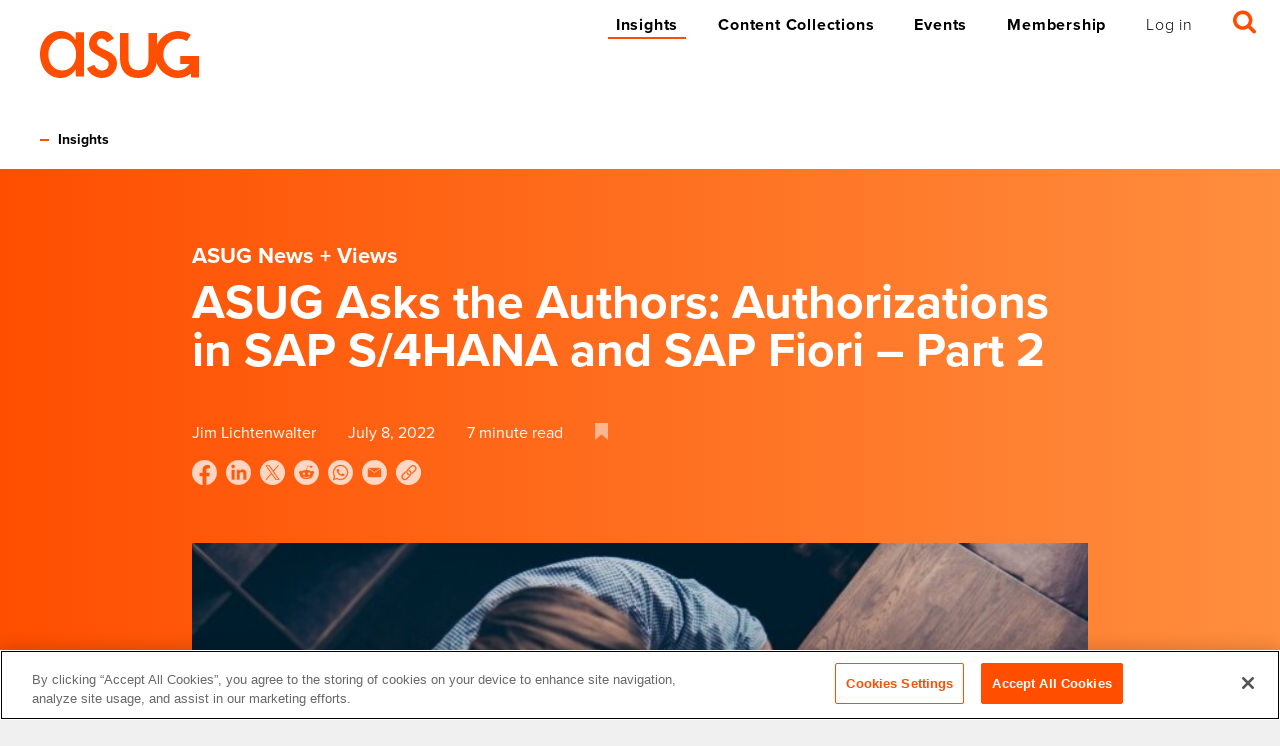

--- FILE ---
content_type: text/html; charset=UTF-8
request_url: https://www.asug.com/insights/asug-asks-the-authors-authorizations-in-sap-s-4hana-and-sap-fiori-part-2
body_size: 43576
content:
<!doctype html>
<html lang="en">
<head>
    <!-- Google Tag Manager -->
<script>(function(w,d,s,l,i){w[l]=w[l]||[];w[l].push({'gtm.start':
            new Date().getTime(),event:'gtm.js'});var f=d.getElementsByTagName(s)[0],
        j=d.createElement(s),dl=l!='dataLayer'?'&l='+l:'';j.async=true;j.src=
        'https://www.googletagmanager.com/gtm.js?id='+i+dl;f.parentNode.insertBefore(j,f);
    })(window,document,'script','dataLayer','GTM-M78736J');</script>
<!-- End Google Tag Manager -->

    <!-- Start of HubSpot Embed Code -->
    <script type="text/javascript" id="hs-script-loader" async defer src="//js.hs-scripts.com/2712081.js"></script>
    <!-- End of HubSpot Embed Code -->
    <script>
        !function(){var analytics=window.analytics=window.analytics||[];if(!analytics.initialize)if(analytics.invoked)window.console&&console.error&&console.error("Segment snippet included twice.");else{analytics.invoked=!0;analytics.methods=["trackSubmit","trackClick","trackLink","trackForm","pageview","identify","reset","group","track","ready","alias","debug","page","once","off","on"];analytics.factory=function(t){return function(){var e=Array.prototype.slice.call(arguments);e.unshift(t);analytics.push(e);return analytics}};for(var t=0;t<analytics.methods.length;t++){var e=analytics.methods[t];analytics[e]=analytics.factory(e)}analytics.load=function(t,e){var n=document.createElement("script");n.type="text/javascript";n.async=!0;n.src="https://cdn.segment.com/analytics.js/v1/"+t+"/analytics.min.js";var a=document.getElementsByTagName("script")[0];a.parentNode.insertBefore(n,a);analytics._loadOptions=e};analytics.SNIPPET_VERSION="4.1.0";
            analytics.load("C7eamzX5HXjGkfZ4kz2viXxZW6peNNei");
        }}();
    </script>
    <meta charset="utf-8">
    <meta name="viewport" content="width=device-width">
    <link rel="dns-prefectch" href="https://use.typekit.net/">

	<link rel="stylesheet" href="https://use.typekit.net/ykq1jkr.css">
	<link rel="stylesheet" type="text/css" href="https://www.asug.com//css/vendor.css">
	<link rel="stylesheet" type="text/css" href="https://www.asug.com//css/style.css">

	<script src="https://js.stripe.com/v3/"></script>

    <script async src="https://securepubads.g.doubleclick.net/tag/js/gpt.js"></script>
    <script>
      window.googletag = window.googletag || {cmd: []};
      googletag.cmd.push(function() {
                  googletag.defineSlot('/21933191679/s-4-success', ['fluid'], 'div-gpt-ad-1642437542693-0').addService(googletag.pubads());
                  googletag.defineSlot('/21933191679/che-cross', ['fluid'], 'div-gpt-ad-1628268585654-0').addService(googletag.pubads());
                  googletag.defineSlot('/21933191679/OGE-cross', ['fluid'], 'div-gpt-ad-1628268534799-0').addService(googletag.pubads());
                  googletag.defineSlot('/21933191679/UTL-cross', ['fluid'], 'div-gpt-ad-1628268489398-0').addService(googletag.pubads());
                  googletag.defineSlot('/21933191679/connect', ['fluid'], 'div-gpt-ad-1621954272278-0').addService(googletag.pubads());
                  googletag.defineSlot('/21933191679/asug', ['fluid'], 'div-gpt-ad-1621369931756-0').addService(googletag.pubads());
                  googletag.defineSlot('/21933191679/eam', ['fluid'], 'div-gpt-ad-1616011878113-0').addService(googletag.pubads());
                  googletag.defineSlot('/21933191679/insights-resources', ['fluid'], 'div-gpt-ad-1612544819949-0').addService(googletag.pubads());
                  googletag.defineSlot('/21933191679/Machine-learning', ['fluid'], 'div-gpt-ad-1605031418942-0').addService(googletag.pubads());
                  googletag.defineSlot('/21933191679/cloud-strategy', ['fluid'], 'div-gpt-ad-1603481071916-0').addService(googletag.pubads());
                  googletag.defineSlot('/21933191679/Licensing', ['fluid'], 'div-gpt-ad-1598981497891-0').addService(googletag.pubads());
                  googletag.defineSlot('/21933191679/SAP-ariba', ['fluid'], 'div-gpt-ad-1597944765784-0').addService(googletag.pubads());
                  googletag.defineSlot('/21933191679/insight-topic-customer-experience', ['fluid'], 'div-gpt-ad-1598981684732-0').addService(googletag.pubads());
                  googletag.defineSlot('/21933191679/insight-topic-cybersecurity', ['fluid'], 'div-gpt-ad-1635526080637-0').addService(googletag.pubads());
                  googletag.defineSlot('/21933191679/insight-category-SAP-S//4HANA', ['fluid'], 'div-gpt-ad-1604493075160-0').addService(googletag.pubads());
                  googletag.defineSlot('/21933191679/homepage-banner-ad', ['fluid'], 'div-gpt-ad-1680649595791-0').addService(googletag.pubads());
        
        googletag.pubads().enableSingleRequest();
        googletag.pubads().collapseEmptyDivs();
        googletag.enableServices();
      });
    </script>

        
    <title>ASUG Asks the Authors: Authorizations in SAP S/4HANA and SAP Fiori – Part 2 - ASUG</title><meta name="keywords" content="american sap user group,geoff scott asug,asug membership,asug research,asug articles,asug membership cost,asug sap,sap group,sap on demand webcasts,sap customer feedback">
<meta name="description" content="In the second part of our conversation with the authors of the SAP Press book “Authorizations in SAP S/4HANA and SAP Fiori,” Alessandro Banzer, CEO of Xiting Americas, and Alexander Sambill, a senior SAP security consultant and certified SAP trainer at Xiting, we discuss analyst tools available to c">
<meta name="referrer" content="no-referrer-when-downgrade">
<meta name="robots" content="all">
<meta content="100622776646794" property="fb:profile_id">
<meta content="en_US" property="og:locale">
<meta content="ASUG" property="og:site_name">
<meta content="website" property="og:type">
<meta content="https://www.asug.com/insights/asug-asks-the-authors-authorizations-in-sap-s-4hana-and-sap-fiori-part-2" property="og:url">
<meta content="ASUG Asks the Authors: Authorizations in SAP S/4HANA and SAP Fiori – Part 2" property="og:title">
<meta content="In the second part of our conversation with the authors of the SAP Press book “Authorizations in SAP S/4HANA and SAP Fiori,” Alessandro Banzer, CEO of Xiting Americas, and Alexander Sambill, a senior SAP security consultant and certified SAP trainer at Xiting, we discuss analyst tools available to c" property="og:description">
<meta content="https://s3.us-east-1.amazonaws.com/asugv5-assets/archive/uploads/images/main/_1200x630_crop_center-center_82_none/AATAWebsite_2022-07-08-155158_zyxm.jpg?mtime=1657295518" property="og:image">
<meta content="1200" property="og:image:width">
<meta content="630" property="og:image:height">
<meta content="ASUG logo with orange background and white text" property="og:image:alt">
<meta content="http://www.youtube.com/user/ASUGtv" property="og:see_also">
<meta content="https://www.linkedin.com/groups/112172/" property="og:see_also">
<meta content="https://en.wikipedia.org/wiki/Americas%27_SAP_Users%27_Group" property="og:see_also">
<meta content="http://www.facebook.com/pages/Americas-SAP-Users-Group-ASUG-Official-Page/100622776646794?ref=ts" property="og:see_also">
<meta content="http://twitter.com/asug365" property="og:see_also">
<meta name="twitter:card" content="summary_large_image">
<meta name="twitter:site" content="@asug365">
<meta name="twitter:creator" content="@asug365">
<meta name="twitter:title" content="ASUG Asks the Authors: Authorizations in SAP S/4HANA and SAP Fiori – Part 2">
<meta name="twitter:description" content="In the second part of our conversation with the authors of the SAP Press book “Authorizations in SAP S/4HANA and SAP Fiori,” Alessandro Banzer, CEO of Xiting Americas, and Alexander Sambill, a senior SAP security consultant and certified SAP trainer at Xiting, we discuss analyst tools available to c">
<meta name="twitter:image" content="https://s3.us-east-1.amazonaws.com/asugv5-assets/archive/uploads/images/main/_1200x630_crop_center-center_82_none/AATAWebsite_2022-07-08-155158_zyxm.jpg?mtime=1657295518">
<meta name="twitter:image:width" content="800">
<meta name="twitter:image:height" content="418">
<meta name="twitter:image:alt" content="ASUG logo with orange background and white text">
<link href="https://www.asug.com/insights/asug-asks-the-authors-authorizations-in-sap-s-4hana-and-sap-fiori-part-2" rel="canonical">
<link href="https://www.asug.com/" rel="home"></head>
<body>
<a href="#content" class="skip-link sr-only-focusable">Skip to main content</a>


<div id="app" class="page-insights">
    


<header class="primary-header " aria-label="Site Header" data-search="inactive" data-menu="inactive">
  <div class="container">
    <a class="logo" href="https://www.asug.com/">
    <svg viewBox="0 0 159 47" xmlns="http://www.w3.org/2000/svg" width="159" height="47">
        <g fill="#FF4E00" fill-rule="nonzero">
            <path d="M44 45.515h-8.334V38.59h-.19c-3.339 5-8.524 8.41-14.736 8.41C7.49 47 0 35.769 0 23.113 0 11.038 7.868 0 20.473 0c6.393 0 11.587 3.392 15.003 8.674h.19V1.31H44v44.206zm-7.877-22.12c0-8.587-5.099-15.82-14.088-15.82-8.628 0-13.71 7.646-13.71 15.82 0 8.173 4.91 16.047 13.71 16.047 9.076 0 14.088-7.365 14.088-16.047zM76.134 27.78c.589 1.452.883 3.009.865 4.579C77 40.76 70.131 47 62.043 47 55.728 47 49.318 43.309 47 37.078l7.162-3.304c1.73 3.322 3.902 5.668 7.89 5.668 3.529 0 6.6-2.452 6.6-6.23 0-2.356-1.116-3.516-3.071-4.817l-8.166-4.394c-4.836-2.636-8.365-5.097-8.365-11.143a12.995 12.995 0 013.772-9.137A12.587 12.587 0 0161.862 0c5.113-.03 9.768 2.995 11.885 7.724l-6.8 3.691c-.986-2.256-3.142-3.753-5.57-3.866-2.414-.032-4.42 1.882-4.542 4.332 0 3.867 5.009 5.572 10.113 7.91 3.84 1.757 7.56 4.016 9.186 7.97M88.417 2v24.076c0 6.977 1.74 13.115 10.079 13.115 8.338 0 10.087-6.138 10.087-13.115V2H117v25.002C117 38.906 111.395 47 98.496 47 85.596 47 80 38.906 80 27.002V2h8.417z"/>
            <path d="M141.41 25.04h-1.234v7.975h9.306a13.67 13.67 0 01-11.097 6.442c-8.398 0-15.084-7.753-15.084-15.95a15.641 15.641 0 014.465-11.143 15.5 15.5 0 0111.025-4.655 14.86 14.86 0 018 2.428l4.076-6.469A23.739 23.739 0 00138.27 0C125.354.068 114.937 10.64 115 23.614c0 12.503 10.118 23.384 22.68 23.384a21.03 21.03 0 0013.381-4.564v3.979H159V25.041h-17.59z"/>
        </g>
    </svg>
</a>
    <div class="mobile-triggers">
      <open-search format="mobile"></open-search/>
      <a href="#" class="mobile-trigger" data-action="open-menu">
        <span class="sr-only">Menu</span>
        <svg viewBox="0 0 19 20" xmlns="http://www.w3.org/2000/svg"><path d="M1.5 16.007h16a1.5 1.5 0 01.154 2.992l-.154.008h-16a1.5 1.5 0 01-.154-2.992l.154-.008h16zm0-8h16A1.5 1.5 0 0117.654 11l-.154.007h-16a1.5 1.5 0 01-.154-2.992l.154-.008h16zM17.5 0a1.5 1.5 0 110 3h-16a1.5 1.5 0 110-3z" fill="currentColor" fill-rule="evenodd"/></svg>
      </a>
      <a href="#" class="mobile-trigger" data-action="close-menu">
        <span class="sr-only">Close Menu</span> <svg viewBox="0 0 12 12" xmlns="http://www.w3.org/2000/svg" width="24" height="24">
		<g stroke="currentColor" stroke-width="2">
			<path d="M2 2l8 8M2 10l8-8"/>
		</g>
	</svg>
      </a>
    </div>


    <form action="https://www.asug.com/search" class="search-form">

      <button type="button" class="search-form-button" data-action="close-search">
          <span class="sr-only">Close Search</span> <svg viewBox="0 0 12 12" xmlns="http://www.w3.org/2000/svg" width="24" height="24">
		<g stroke="currentColor" stroke-width="1">
			<path d="M2 2l8 8M2 10l8-8"/>
		</g>
	</svg>
      </button>

      <label for="header-search" class="sr-only">Search</label>

      <header-search algolia-index="prod_main_query_suggestions" algolia-search-api-key="d8949812065049aa21faccc3d1ed1bd0"></header-search/>

      <button type="submit" class="search-form-button">
          <span class="sr-only">Search</span>
          <svg viewBox="0 0 19 19" xmlns="http://www.w3.org/2000/svg"><path d="M8 0a8 8 0 016.617 12.497l3.944 3.942A1.502 1.502 0 0117.5 19c-.384 0-.768-.146-1.061-.439l-3.942-3.944A8 8 0 118 0zm0 3C5.243 3 3 5.243 3 8s2.243 5 5 5 5-2.243 5-5-2.243-5-5-5z" fill="currentColor" fill-rule="evenodd"/></svg>      </button>
    </form>
    <nav role="navigation" class="navigation">
      <ul class="nav primary-navigation">
        <li class="nav-item">
          <a href="https://www.asug.com/insights" class="nav-link active">Insights</a>
        </li>
        <li class="nav-item">
          <a href="https://www.asug.com/content-collections" class="nav-link ">Content Collections</a>
        </li>
        <li class="nav-item">
          <a href="https://www.asug.com/events" class="nav-link ">Events</a>
        </li>

                  <li class="nav-item">
            <a href="https://www.asug.com/membership" class="nav-link ">Membership</a>
          </li>
              </ul>
      <ul class="nav secondary-navigation">
                  <li class="nav-item nav-item-login">
            <a href="https://www.asug.com/login" class="nav-link"
               v-authenticated-link="''" data-click-item="login link" data-element-location="header navigation" gtm-login-cta>Log in</a>
          </li>
                <li class="nav-item nav-item-search">
          <open-search format="desktop"></open-search/>
        </li>
              </ul>
    </nav>
  </div>
</header>
    <main id="content">
                                	<div class="container">
		<nav class="breadcrumbs" aria-label="Breadcrumbs">
			<a href="https://www.asug.com/insights" class="breadcrumb">Insights</a>
		</nav>
	</div>
					<div class="bg-gradient-orange overlap">
			<div class="container container-article">
				<div class="page-header">
					<div class="page-header-body">
													<div class="page-header-prefix">
								<a href="https://www.asug.com/insights/news" class="heading-link">ASUG News + Views</a>
							</div>
												<h1 class="page-header-title h3">ASUG Asks the Authors: Authorizations in SAP S/4HANA and SAP Fiori – Part 2</h1>
						<dl class="meta-list">
														<div class="meta-list-item">
								<dt class="sr-only meta-key">Author</dt>
								<dd class="meta-value">	Jim Lichtenwalter</dd>
							</div>
							<div class="meta-list-item">
								<dt class="sr-only meta-key">Published</dt>
								<dd class="meta-value">
									<time datetime="2019-03-16">July 8, 2022</time>
								</dd>
							</div>
							<div class="meta-list-item">
								<dt class="sr-only meta-key">Reading Time</dt>
								<dd class="meta-value">7 minute <span class="no-sr">read</span></dd>
							</div>
							<div class="meta-list-item meta-list-item-bookmark">
								<dt class="sr-only meta-key">Bookmark This Article</dt>
								<dd class="meta-value">
									


	<div class="bookmark-form">
		<a 
            href="https://www.asug.com/login?redirect=/insights/asug-asks-the-authors-authorizations-in-sap-s-4hana-and-sap-fiori-part-2" 
            class="inline-block icon-toggle bookmark-toggle bookmark-inverse" 
            aria-label="Bookmark “ASUG Asks the Authors: Authorizations in SAP S/4HANA and SAP Fiori – Part 2”" 
            aria-selected="false" 
            v-authenticated-link="'/insights/asug-asks-the-authors-authorizations-in-sap-s-4hana-and-sap-fiori-part-2'"
            gtm-bookmark-article
            data-title="ASUG Asks the Authors: Authorizations in SAP S/4HANA and SAP Fiori – Part 2"
        >
			<svg viewBox="0 0 13 17" xmlns="http://www.w3.org/2000/svg" class="bookmark-icon">
				<path d="M0 0v17l6.5-5.667L13 17V0z" fill="currentColor"/>
			</svg>
		</a>
	</div>

								</dd>
							</div>
						</dl>
												<div class="page-header-social">
															<button 
	                                class="share-button" 
	                                data-sharer="facebook" 
	                                data-url="https://www.asug.com/insights/asug-asks-the-authors-authorizations-in-sap-s-4hana-and-sap-fiori-part-2" 
	                                data-title="ASUG Asks the Authors: Authorizations in SAP S/4HANA and SAP Fiori – Part 2" 
	                                aria-label="Share on Facebook"
	                                gtm-social-share
	                                data-platform="Facebook"
	                            ><img src="https://www.asug.com/assets/images/icon-facebook.svg" alt="Facebook"></button>
															<button 
	                                class="share-button" 
	                                data-sharer="linkedin" 
	                                data-url="https://www.asug.com/insights/asug-asks-the-authors-authorizations-in-sap-s-4hana-and-sap-fiori-part-2" 
	                                data-title="ASUG Asks the Authors: Authorizations in SAP S/4HANA and SAP Fiori – Part 2" 
	                                aria-label="Share on Facebook"
	                                gtm-social-share
	                                data-platform="LinkedIn"
	                            ><img src="https://www.asug.com/assets/images/icon-linkedin.svg" alt="LinkedIn"></button>
															<button 
	                                class="share-button" 
	                                data-sharer="twitter" 
	                                data-url="https://www.asug.com/insights/asug-asks-the-authors-authorizations-in-sap-s-4hana-and-sap-fiori-part-2" 
	                                data-title="ASUG Asks the Authors: Authorizations in SAP S/4HANA and SAP Fiori – Part 2" 
	                                aria-label="Share on Facebook"
	                                gtm-social-share
	                                data-platform="Twitter"
	                            ><img src="https://www.asug.com/assets/images/icon-twitter.svg" alt="Twitter"></button>
															<button 
	                                class="share-button" 
	                                data-sharer="reddit" 
	                                data-url="https://www.asug.com/insights/asug-asks-the-authors-authorizations-in-sap-s-4hana-and-sap-fiori-part-2" 
	                                data-title="ASUG Asks the Authors: Authorizations in SAP S/4HANA and SAP Fiori – Part 2" 
	                                aria-label="Share on Facebook"
	                                gtm-social-share
	                                data-platform="Reddit"
	                            ><img src="https://www.asug.com/assets/images/icon-reddit.svg" alt="Reddit"></button>
															<button 
	                                class="share-button" 
	                                data-sharer="whatsapp" 
	                                data-url="https://www.asug.com/insights/asug-asks-the-authors-authorizations-in-sap-s-4hana-and-sap-fiori-part-2" 
	                                data-title="ASUG Asks the Authors: Authorizations in SAP S/4HANA and SAP Fiori – Part 2" 
	                                aria-label="Share on Facebook"
	                                gtm-social-share
	                                data-platform="What’s App"
	                            ><img src="https://www.asug.com/assets/images/icon-whatsapp.svg" alt="What’s App"></button>
														<button class="share-button" data-sharer="email" data-title="ASUG Asks the Authors: Authorizations in SAP S/4HANA and SAP Fiori – Part 2" data-url="https://www.asug.com/insights/asug-asks-the-authors-authorizations-in-sap-s-4hana-and-sap-fiori-part-2" data-subject="ASUG Asks the Authors: Authorizations in SAP S/4HANA and SAP Fiori – Part 2"><img src="https://www.asug.com/assets/images/icon-email.svg" alt="Share via Email"></button>
							<button class="share-button" data-js-get-share-link data-url="https://www.asug.com/insights/asug-asks-the-authors-authorizations-in-sap-s-4hana-and-sap-fiori-part-2"><img src="https://www.asug.com/assets/images/icon-share-link.svg" alt="Get link to share"></button>
							<div class="share-button-status" data-js-share-link-confirmation>Link copied!</div>
						</div>
					</div>
				</div>
			</div>
		</div>
	
					<div class="container container-article ">
			<div class="article  ">
					                	                    	                    	                    <figure class="featured-image">
	                        <img src="https://s3.us-east-1.amazonaws.com/asugv5-assets/archive/uploads/images/main/_featureLarge/AATAWebsite_2022-07-08-155158_zyxm.jpg"
	                                alt="AATA Website" srcset="https://s3.us-east-1.amazonaws.com/asugv5-assets/archive/uploads/images/main/_featureSmall/AATAWebsite_2022-07-08-155158_zyxm.jpg 400w, https://s3.us-east-1.amazonaws.com/asugv5-assets/archive/uploads/images/main/_featureMedium/AATAWebsite_2022-07-08-155158_zyxm.jpg 700w, https://s3.us-east-1.amazonaws.com/asugv5-assets/archive/uploads/images/main/_featureLarge/AATAWebsite_2022-07-08-155158_zyxm.jpg 899w" sizes="100vw"/>
	                    </figure>
	                	            
								
				<p>In the second part of our conversation with the authors of the SAP Press book “Authorizations in SAP S/4HANA and SAP Fiori,” Alessandro Banzer, CEO of Xiting Americas, and Alexander Sambill, a senior SAP security consultant and certified SAP trainer at Xiting, we discuss analyst tools available to customers along with the importance of access governance.</p>
<p><em>This is an edited transcript of our conversation. </em></p>
<p>Q: In the seventh chapter, you all wrote about some of the authorization analyst tools available to customers. Can you walk us through some noteworthy, particularly useful tools?</p>
<p>Alessandro: With SAP authorizations, at the end of the day, we're always fighting against a moving target. There are always changes that are happening that have an impact on the authorizations. That's because businesses evolve, we acquire, we merge, we sell off, and we do different things. And business processes change. New tools coming into the picture, and new solutions come into play. All that needs to be authorized. Therefore when it comes to authorizing end users, it's very tricky to sometimes understand what is it that users need? What is it that is failing? What is it that it's missing at the end of the day? We need tools that help us analyze and find those missing pieces to maintain the authorizations the way they're supposed to be.</p>
<p>There are different trace and analysis tools available. Historically, we use the system trace and transaction ST01 that allowed us to do short version authorization traces. Then over the years, SAP enhanced that system trace with a transaction called STAUTHTRACE, which is the system trace that does the authorization trace. But it's still a short-term trace that we can use to monitor or trace particular users in the system for a short period. Now in the recent releases, SAP introduced new traces that are very interesting. Some of them are in the area of tracing user authorizations for end users and RFC users.</p>
<p>There's the STUSERTRACE, there's the STRFCTRACE, which are long-term traces, so those we can activate for an extended period to trace user authorizations. Then there are also traces available like the STUSOBTRACE, which is an object trace where it allows us to trace authorizations in the context of an application. Also, that trace, the STUSOBTRACE, is a long-term trace that allows us to trace authorizations in the context of an application over an extended period of time. The different traces have different use cases on how we can use them at the end of the day. User traces, obviously more for building end user authorizations, to understand and monitor and trace what a user's doing over an extended period. With the object trace, we can use more for the default values that allow us to bring authorizations and authorization proposals back into the authorization default in transactions. This ultimately allows us to build a more sustainable and more maintainable authorization concept at the end of the day.</p>
<p>Q: From an authorizations perspective, what are some of the complications SAP Fiori users have to keep in mind when creating proper authorizations?</p>
<p>Alessandro: SAP Fiori is not entirely new. It's been around for a few years already. SAP Fiori is available for other applications than just SAP S/4HANA. But with SAP S/4HANA, SAP Fiori becomes more important primarily because SAP Fiori is a unique updated user experience that allows you to have a unique user experience across different endpoints. Whether I'm logging in from my laptop, computer, mobile phone, or iPad, the look and feel is always the same. That's a user advantage for our end users. We only have to train them on the UI once. </p>
<p>With SAP S/4HANA, SAP Fiori becomes very important. A lot of function moves or gets enhanced in SAP Fiori. With SAP S/4HANA, to some extent, SAP Fiori is mandatory. Certain applications and functionality, are only available in SAP Fiori. If a customer moves to SAP S/4HANA, they have to talk about SAP Fiori. Then the question is just how much do we move into SAP Fiori? Some customers just use the bare minimum but keep the majority of our end users on the SAP GUI. Other customers decide to move all the end users onto SAP Fiori. </p>
<p>In either scenario, we have to do certain work. With SAP Fiori, there come new components that are new if you haven't dealt with SAP Fiori in the past. We have to build the SAP Fiori components so there are applications that need to be authorized. The authorizations or the concept for SAP Fiori applications is slightly different from traditional ABAP applications. We have to build SAP Fiori components like catalogs. From a user display perspective, we have to build groups or spaces and pages to show those applications on the SAP Fiori launchpad.</p>
<p>All that needs to be built and authorized. With SAP Fiori, we have the complexity with front-end and back-end authorizations. The good news here for security administrators is that the tools that they're using, like PFCG and SU24, and all those traces I mentioned before, are still available. </p>
<p>What is certainly new is the entire SAP Fiori component, such as building the catalogs, groups, spaces, and pages. That's something new that needs to be learned. At the end of the day, we have to understand how do we authorize it and how do we integrate SAP Fiori into our authorization concept? That's what we cover in the book. We talk about the basics and foundations of how did we build the different components, along with integrating SAP Fiori into the authorization concept. </p>
<p>Q: Can you tell me a little about the utility of access governance with SAP Access Control and SAP cloud identity access governance?</p>
<p>Alessandro: SAP Access Control is primarily for the on-premise world. We can monitor and handle user-life-cycle processes, run risk analyses, and provide firefighting or privilege access capabilities. The cloud portion that's now becoming more important, the entire world is talking about cloud and adopting cloud solutions. A lot of SAP customers are also integrating cloud solutions like SAP SuccessFactors,  SAP Ariba, SAP Analytics Cloud, and SAP S/4HANA Cloud.</p>
<p>Cloud environments need to be controlled from a risk perspective. We have to provide solutions to analyze access risk for segregation of duty conflicts and critical access. We also have to have solutions for the user and these life cycles when it comes to creating users, maintaining users, and assigning authorizations to those users--not only in the on premise world-- but also in the cloud. That's why SAP now has a new solution called SAP Cloud Identity Access Governance (IAG). IAG governs the entire access management process for on-premise applications, as well as cloud applications. Now, there are some limitations. For example, with SAP Access Control we can only monitor the on-premise world except for SAP SuccessFactors. What SAP Cloud Identity Access Governance does is provides all the access governance and compliance features that customers need also for the cloud.</p>
<p>Q: What do you hope readers get out of your book? </p>
<p>Alexander: Since SAP security—and roles and authorizations in particular—is such a broad topic, this book’s self-conception is to be like a how-to guide for implementing an entire authorization concept in an easy-to-understand way, for basic up to advanced level. We hope our book will enable the reader to implement a sustainable, secure, transparent, and maintainable authorization concept based on many best practice hints and tons of years of project experience. It’s for all people who are interested in SAP authorizations, especially when migrating from SAP ERP (ECC) to SAP S/4HANA with SAP Fiori (please note the customers have to use SAP Fiori in SAP S/4HANA because its mandatory for many business functions now). It also covers the Xiting authorizations management suite (XAMS) with its extensive features and functions to show up an easy, time-saving tool-driven authorization administration and migration approach.</p>

				
							</div>
										<div class="relative">
					<membership-nudge cookie-name="asug-membership-nudge-2565696" data-gate-type="membership nudge gate">
    <template v-slot:close-icon><svg viewBox="0 0 12 12" xmlns="http://www.w3.org/2000/svg" width="36" height="36">
		<g stroke="currentColor" stroke-width="0.75">
			<path d="M2 2l8 8M2 10l8-8"/>
		</g>
	</svg></template>

    <h2 class="text-lg font-normal mt-0">Like what you’re reading?</h2>
    <p>Become a member and get access to all ASUG benefits including news, resources, webcasts, chapter events, and much more!</p>

    <div class="pt-4 flex flex-wrap align-baseline">
        <a href="https://www.asug.com/membership" class="button button-primary button-small mr-4" data-gate-cta="learn more">Learn more</a>
        <p>Already an ASUG member? <a href="https://www.asug.com/login" class="color-inherit" v-authenticated-link data-click-item="login link" data-element-location="membership nudge gate" gtm-login-cta data-gate-cta="log in">Log in</a></p>
    </div>
</membership-nudge>				</div>
					</div>		
	
			<aside class="container clear-both mt-8 mb-16 insights_you_may_like" aria-label="Insights You May Like" style="clear:both;">
			<div class="related-content-container">
				<div class="related-content">
					<div class="related-content-header bg-gradient-orange">
						<h2 class="m-0 related-links-title h6">Insights You May Like</h2>
					</div>
					<nav class="related-content-body" aria-label="Insights You May Like">
													<a href="https://www.asug.com/insights/asug-asks-the-authors-authorizations-in-sap-s-4hana-and-sap-fiori-part-1" class="related-content-link h4">ASUG Asks the Authors: Authorizations in SAP S/4HANA and SAP Fiori, Part 1</a>
											</nav>
				</div>
			</div>
		</aside>
	    </main>
    <footer class="primary-footer" aria-label="Site Footer">
  <div class="container">
    <section class="footer-column footer-column-links">
      <nav class="footer-links">
                              <a href="https://www.asug.com/about">About</a>
                      <a href="https://www.asug.com/partners">Partners</a>
                      <a href="https://www.asug.com/membership">Membership</a>
                      <a href="https://www.asug.com/talent-hub">Talent Hub</a>
                                    <a href="https://www.asug.com/login" v-authenticated-link data-click-item="login link" data-element-location="footer navigation" gtm-login-cta>Log in</a>
              </nav>
    </section>
    <section class="footer-column footer-column-social">
      <nav class="footer-social">
                                        <a href="http://twitter.com/asug365" class="footer-social-link">
              <svg xmlns="http://www.w3.org/2000/svg" version="1.0" viewBox="0 0 512 512"><path d="M231.5 1.1c-80 8.3-150.1 51.8-192.7 119.6-60.4 96.1-49 223.7 27.4 306.8 42.5 46.2 95.1 73.7 158.3 82.7 11.9 1.7 51.2 1.6 63.5-.1 62.2-8.6 114.8-36 157.2-82 34.9-37.8 57.2-86.2 65-140.6 1.7-11.8 1.7-51.2 0-63-5.9-41.6-19.1-76.9-41-109.9-9.2-14-18.5-25.4-31.5-38.5-39.9-40.4-89.3-65.3-146.2-73.7-12.3-1.8-47.8-2.6-60-1.3zm2.7 159.2c20.7 30.2 37.9 54.9 38.2 55 .3.1 21.8-24.6 47.9-54.8l47.3-55 12.8-.3c7.5-.1 12.6.1 12.4.7-.1.5-12.3 14.8-26.9 31.7-14.6 17-39 45.4-54.2 63.1L284 232.8l53.1 77.4c29.2 42.5 56 81.5 59.6 86.5l6.4 9.3h-87.8l-39.8-58c-21.9-31.9-40.1-58-40.4-57.9-.3 0-22.9 26-50.1 57.7l-49.6 57.7-13.2.3-13.2.3 57.4-66.8 57.4-66.7-3.2-4.6c-3.6-4.9-107.1-155.7-110.1-160.3l-1.7-2.7 43.8.2 43.9.3 37.7 54.8z"/><path d="m235.9 256.2 91.8 131.3 19.6.3c10.8.1 19.7-.1 19.7-.5 0-.5-41.1-59.5-91.3-131.3l-91.3-130.5-20.2-.3-20.1-.2 91.8 131.2z"/></svg>            </a>
                                                  <a href="https://www.linkedin.com/groups/112172/" class="footer-social-link">
              <svg viewBox="0 0 24 24" xmlns="http://www.w3.org/2000/svg"><path d="M18 17.989h-2.486v-3.891c0-.928-.017-2.121-1.292-2.121-1.294 0-1.491 1.01-1.491 2.055v3.957h-2.485V9.988h2.384v1.094h.035c.331-.63 1.143-1.293 2.352-1.293 2.518 0 2.983 1.657 2.983 3.812v4.388zM7.443 8.895a1.442 1.442 0 11-.002-2.884 1.442 1.442 0 01.002 2.884zm1.243 9.094H6.197V9.988h2.49v8zM12 0C5.372 0 0 5.372 0 12c0 6.627 5.372 12 12 12s12-5.373 12-12c0-6.628-5.372-12-12-12z" fill="currentColor" fill-rule="evenodd"/></svg>            </a>
                        </nav>
    </section>
    <section class="footer-column footer-column-contact">
      <h2 class="h6">Contact</h2>
      <p class="footer-address">
        20 N. Upper Wacker Dr.<br> Suite 1810<br>
        Chicago, Illinois 60606
      </p>
      <p class="mb-1"><a href="mailto:memberservices@asug.com">memberservices@asug.com</a></p>
      <p class="mt-1"><a href="tel:+1-312-321-5142">312.321.5142</a></p>
    </section>
    <section class="footer-column footer-column-brand">
      <a class="logo" href="https://www.asug.com/">
    <svg viewBox="0 0 159 47" xmlns="http://www.w3.org/2000/svg" width="159" height="47">
        <g fill="#FF4E00" fill-rule="nonzero">
            <path d="M44 45.515h-8.334V38.59h-.19c-3.339 5-8.524 8.41-14.736 8.41C7.49 47 0 35.769 0 23.113 0 11.038 7.868 0 20.473 0c6.393 0 11.587 3.392 15.003 8.674h.19V1.31H44v44.206zm-7.877-22.12c0-8.587-5.099-15.82-14.088-15.82-8.628 0-13.71 7.646-13.71 15.82 0 8.173 4.91 16.047 13.71 16.047 9.076 0 14.088-7.365 14.088-16.047zM76.134 27.78c.589 1.452.883 3.009.865 4.579C77 40.76 70.131 47 62.043 47 55.728 47 49.318 43.309 47 37.078l7.162-3.304c1.73 3.322 3.902 5.668 7.89 5.668 3.529 0 6.6-2.452 6.6-6.23 0-2.356-1.116-3.516-3.071-4.817l-8.166-4.394c-4.836-2.636-8.365-5.097-8.365-11.143a12.995 12.995 0 013.772-9.137A12.587 12.587 0 0161.862 0c5.113-.03 9.768 2.995 11.885 7.724l-6.8 3.691c-.986-2.256-3.142-3.753-5.57-3.866-2.414-.032-4.42 1.882-4.542 4.332 0 3.867 5.009 5.572 10.113 7.91 3.84 1.757 7.56 4.016 9.186 7.97M88.417 2v24.076c0 6.977 1.74 13.115 10.079 13.115 8.338 0 10.087-6.138 10.087-13.115V2H117v25.002C117 38.906 111.395 47 98.496 47 85.596 47 80 38.906 80 27.002V2h8.417z"/>
            <path d="M141.41 25.04h-1.234v7.975h9.306a13.67 13.67 0 01-11.097 6.442c-8.398 0-15.084-7.753-15.084-15.95a15.641 15.641 0 014.465-11.143 15.5 15.5 0 0111.025-4.655 14.86 14.86 0 018 2.428l4.076-6.469A23.739 23.739 0 00138.27 0C125.354.068 114.937 10.64 115 23.614c0 12.503 10.118 23.384 22.68 23.384a21.03 21.03 0 0013.381-4.564v3.979H159V25.041h-17.59z"/>
        </g>
    </svg>
</a>      <p class="mb-1">Copyright<sup class="copyright-glyph">&copy;</sup> 2015 to 2026 ASUG&reg;</p>
              <nav class="footer-legal-navigation">
                      <a href="https://www.asug.com/terms-of-use">Terms of Use</a>
                      <a href="https://www.asug.com/privacy-statement">Privacy Statement</a>
                      <a href="https://www.asug.com/membership-terms">Membership Details</a>
                      <a href="https://www.asug.com/code-of-conduct">Code of Conduct</a>
                  </nav>
          </section>
    <section class="footer-legal-statement">
      <p>All SAP products are the trademarks or registered trademarks of SAP SE in Germany and in several other countries. All other brands, logos, and product names are registered trademarks or service marks of their respective owners. Americas&#039; SAP Users&#039; Group is a membership-driven organization that is independent of SAP SE.</p>
    </section>
  </div>
</footer>

<modal :visible.sync="showAuthModal">
  <template v-slot:close-icon><svg viewBox="0 0 12 12" xmlns="http://www.w3.org/2000/svg" width="36" height="36">
		<g stroke="currentColor" stroke-width="0.75">
			<path d="M2 2l8 8M2 10l8-8"/>
		</g>
	</svg></template>
  <auth-form  view="login" return-url="/insights/asug-asks-the-authors-authorizations-in-sap-s-4hana-and-sap-fiori-part-2" location="modal" v-cloak>
    <template v-slot:error="scope">
        <div class="error">
            <template v-if="scope.response.errorCode == 'invalid_credentials'">
                <p>We don’t recognize these credentials. Enter a different email or password, or <a
                            href="https://www.asug.com/membership">check your membership status</a>.</p>
            </template>
            <template v-else>
                <p>{{ scope.response.error }}</p>
            </template>
        </div>
    </template>
    <template v-slot:success="scope">
        <p>Password reset sent successfully. Please check your email.</p>
        <div class="text-right">
            <a href="https://www.asug.com/login" class="button button-primary button-small" @click.prevent="scope.setMode('login')">Log in</a>
        </div>
    </template>
    <template v-slot:footer="scope">
        <div class="mt-8">
            <template v-if="scope.isMode('reset')">
                <a href="https://www.asug.com/login" class="a heading-link" @click.prevent="scope.setMode('login')">Back to Login</a>
            </template>
            <template v-if="scope.isMode('login')">
                <p>
                    Not an ASUG member? 
                    <a 
                        href="/register" 
                        class="color-inherit" 
                        gtm-register-cta
                        data-click-item="register cta"
                        data-element-location="header navigation"
                    >Sign up</a>
                </p>
                <a href="https://www.asug.com/login/reset" class="a heading-link" @click.prevent="scope.setMode('reset')">Forgot Password?</a>
            </template>
        </div>
    </template>
</auth-form>
</modal>
</div>

<script>
    window.csrfToken = "ei67EuQ-umhfPmxofhk6RBFZ5UG8W_ol3dX8QGuShoytsUPwHRhkWk1gy02NRvUnCU4aWRl2Ty5faaY10grOdqngxTJGwtC61YkEkWtiAC4=";
    window.csrfName = "CRAFT_CSRF_TOKEN";
    window.jwtToken = "eyJ0eXAiOiJKV1QiLCJhbGciOiJIUzUxMiIsImp0aSI6IiJ9.[base64].a_LpSBUrYHa7hiusPOGvnNShRVmcuurIh4Q9Pncn5r3UEOk1BPZT_E6um1kIJajv0pNIPXTM06KIGLu0r26-Gg";
    window.userId = null;
    window.userEmail = "null";
    if(window.analytics && window.userId && window.userEmail) {
        try{
                        window.analytics.identify(
                window.userId,{
                    email: window.userEmail,
                }
            );
            window.analytics.page({});
        }catch(e) {
            console.error(e);
        }
    }
</script>
<script src="https://www.asug.com//js/manifest.js"></script>
<script src="https://www.asug.com//js/vendor.js"></script>
<script src="https://www.asug.com//js/scripts.js"></script>

                            
    
    <script>
        window.dataLayer = window.dataLayer || [];
        window.dataLayer.push({
            event: 'pathway_step_view',
            page_title: document.title,
            content_source_path: undefined,
            step_persona: undefined,
            job_title: undefined,
            article_content_group: undefined,
            topic_content_group: undefined,
        });
    </script>

<script type="application/ld+json">{"@context":"http://schema.org","@graph":[{"@type":"WebPage","author":{"@id":"https://asug.com#identity"},"copyrightHolder":{"@id":"https://asug.com#identity"},"copyrightYear":"2022","creator":{"@id":"https://asug.com#creator"},"dateModified":"2022-07-08T10:54:40-05:00","datePublished":"2022-07-08T10:54:00-05:00","description":"In the second part of our conversation with the authors of the SAP Press book “Authorizations in SAP S/4HANA and SAP Fiori,” Alessandro Banzer, CEO of Xiting Americas, and Alexander Sambill, a senior SAP security consultant and certified SAP trainer at Xiting, we discuss analyst tools available to c","headline":"ASUG Asks the Authors: Authorizations in SAP S/4HANA and SAP Fiori – Part 2","image":{"@type":"ImageObject","url":"https://s3.us-east-1.amazonaws.com/asugv5-assets/archive/uploads/images/main/_1200x630_crop_center-center_82_none/AATAWebsite_2022-07-08-155158_zyxm.jpg?mtime=1657295518"},"inLanguage":"en-us","mainEntityOfPage":"https://www.asug.com/insights/asug-asks-the-authors-authorizations-in-sap-s-4hana-and-sap-fiori-part-2","name":"ASUG Asks the Authors: Authorizations in SAP S/4HANA and SAP Fiori – Part 2","publisher":{"@id":"https://asug.com#creator"},"url":"https://www.asug.com/insights/asug-asks-the-authors-authorizations-in-sap-s-4hana-and-sap-fiori-part-2"},{"@id":"https://asug.com#identity","@type":"Corporation","address":{"@type":"PostalAddress","addressCountry":"US","addressLocality":"Chicago","addressRegion":"Illinois","postalCode":"60606","streetAddress":"20 N. Upper Wacker Dr., Suite 1810"},"alternateName":"ASUG","description":"Americas’ SAP Users’ Group (ASUG) is made up of people and organizations that depend on the products and services of one of the world’s largest business software companies. But, we are much more than a collection of SAP customers.","email":"memberservices@asug.com","foundingDate":"1991","image":{"@type":"ImageObject","height":"700","url":"https://s3.us-east-1.amazonaws.com/asugv5-assets/archive/uploads/images/ASUG_700x700.png","width":"700"},"logo":{"@type":"ImageObject","height":"60","url":"https://s3.us-east-1.amazonaws.com/asugv5-assets/archive/uploads/images/_600x60_fit_center-center_82_none/ASUG_700x700.png?mtime=1576891368","width":"60"},"name":"Americas’ SAP Users’ Group","sameAs":["http://twitter.com/asug365","http://www.facebook.com/pages/Americas-SAP-Users-Group-ASUG-Official-Page/100622776646794?ref=ts","https://en.wikipedia.org/wiki/Americas%27_SAP_Users%27_Group","https://www.linkedin.com/groups/112172/","http://www.youtube.com/user/ASUGtv"],"telephone":"+1-312-321-5142","url":"https://asug.com"},{"@id":"#creator","@type":"Organization"},{"@type":"BreadcrumbList","description":"Breadcrumbs list","itemListElement":[{"@type":"ListItem","item":"https://www.asug.com/","name":"Homepage","position":1},{"@type":"ListItem","item":"https://www.asug.com/insights","name":"Insights","position":2},{"@type":"ListItem","item":"https://www.asug.com/insights/asug-asks-the-authors-authorizations-in-sap-s-4hana-and-sap-fiori-part-2","name":"ASUG Asks the Authors: Authorizations in SAP S/4HANA and SAP Fiori – Part 2","position":3}],"name":"Breadcrumbs"}]}</script></body>
</html>

--- FILE ---
content_type: image/svg+xml
request_url: https://www.asug.com/assets/images/icon-whatsapp.svg
body_size: 2665
content:
<svg xmlns="http://www.w3.org/2000/svg" width="151" height="151" viewBox="0 0 151 151">
  <g id="Group_23" data-name="Group 23" transform="translate(0.5 0.5)">
    <path fill="#fff" id="Subtraction_3" data-name="Subtraction 3" d="M-824-164a74.529,74.529,0,0,1-29.193-5.894,75.009,75.009,0,0,1-12.74-6.915,75.546,75.546,0,0,1-11.1-9.158,75.545,75.545,0,0,1-9.158-11.1,75.015,75.015,0,0,1-6.915-12.74A74.531,74.531,0,0,1-899-239a74.528,74.528,0,0,1,5.894-29.193,75.005,75.005,0,0,1,6.915-12.74,75.542,75.542,0,0,1,9.158-11.1,75.544,75.544,0,0,1,11.1-9.158,75.01,75.01,0,0,1,12.74-6.915A74.529,74.529,0,0,1-824-314a74.531,74.531,0,0,1,29.194,5.894,75.013,75.013,0,0,1,12.74,6.915,75.549,75.549,0,0,1,11.1,9.158,75.548,75.548,0,0,1,9.158,11.1,75.011,75.011,0,0,1,6.915,12.74A74.529,74.529,0,0,1-749-239a74.531,74.531,0,0,1-5.894,29.194,75.012,75.012,0,0,1-6.915,12.74,75.544,75.544,0,0,1-9.158,11.1,75.539,75.539,0,0,1-11.1,9.158,75.007,75.007,0,0,1-12.74,6.915A74.531,74.531,0,0,1-824-164Zm.2-122.1a46.741,46.741,0,0,0-46.679,46.677,46.684,46.684,0,0,0,6.23,23.336l-6.621,24.189,24.745-6.49a46.792,46.792,0,0,0,22.307,5.68h.02a46.746,46.746,0,0,0,46.679-46.679,46.4,46.4,0,0,0-13.658-33.022A46.393,46.393,0,0,0-823.8-286.1Zm0,85.508h-.015A38.755,38.755,0,0,1-843.568-206l-1.417-.842-14.684,3.852,3.918-14.315-.922-1.471a38.68,38.68,0,0,1-5.932-20.648,38.857,38.857,0,0,1,38.813-38.794,38.529,38.529,0,0,1,27.43,11.379,38.574,38.574,0,0,1,11.354,27.448A38.85,38.85,0,0,1-823.8-200.593Zm-16.524-60.388a4.246,4.246,0,0,0-3.11,1.461c-.067.074-.143.154-.224.241l-.006.007a14.208,14.208,0,0,0-2.381,3.214,13.288,13.288,0,0,0-1.47,6.269,17.66,17.66,0,0,0,2.152,7.874,28.651,28.651,0,0,0,2.6,4.184l.005.007c.04.053.115.161.211.3a60.686,60.686,0,0,0,6.292,7.648,42.571,42.571,0,0,0,13.421,9.666,68.115,68.115,0,0,0,6.649,2.458,14.66,14.66,0,0,0,4.511.686,19.069,19.069,0,0,0,2.837-.224,12.822,12.822,0,0,0,4.412-1.876,8.256,8.256,0,0,0,3.462-3.67c.982-2.752.963-5.073.678-5.545a3.751,3.751,0,0,0-1.592-1.049c-.2-.1-.413-.2-.645-.317-1.1-.551-6.889-3.4-7.971-3.8a3.856,3.856,0,0,0-1.25-.3,1.613,1.613,0,0,0-1.373.886c-.766,1.149-2.976,3.755-3.694,4.574a1.615,1.615,0,0,1-1.256.668,2.9,2.9,0,0,1-1.271-.376c-.191-.1-.447-.207-.771-.347a30.278,30.278,0,0,1-8.6-5.442,34.891,34.891,0,0,1-6.49-8.08c-.689-1.183-.051-1.818.512-2.379.352-.351.763-.851,1.16-1.335l.008-.01c.193-.235.392-.477.582-.7a6.655,6.655,0,0,0,1-1.613c.052-.106.106-.216.164-.333a2.143,2.143,0,0,0-.1-2.042c-.2-.4-1.353-3.208-2.37-5.686l0-.01c-.47-1.146-.915-2.228-1.221-2.966-.769-1.845-1.541-2-2.265-2h-.186c-.056,0-.115,0-.173,0C-838.691-260.967-839.422-260.981-840.327-260.981Z" transform="translate(899 314)" stroke="#fff" stroke-miterlimit="10" stroke-width="1"/>
  </g>
</svg>


--- FILE ---
content_type: image/svg+xml
request_url: https://www.asug.com/assets/images/icon-share-link.svg
body_size: 4605
content:
<svg xmlns="http://www.w3.org/2000/svg" width="150" height="150" viewBox="0 0 150 150">
  <path fill="#fff" id="Subtraction_7" data-name="Subtraction 7" d="M75,150a74.648,74.648,0,0,1-41.933-12.809,75.22,75.22,0,0,1-27.173-33,74.9,74.9,0,0,1,6.915-71.126,75.22,75.22,0,0,1,33-27.173,74.9,74.9,0,0,1,71.127,6.915,75.22,75.22,0,0,1,27.173,33,74.9,74.9,0,0,1-6.915,71.127,75.22,75.22,0,0,1-33,27.173A74.531,74.531,0,0,1,75,150ZM58.919,64.991,38.132,85.776a20.565,20.565,0,1,0,29.084,29.084l20.79-20.789a20.591,20.591,0,0,0,5.384-19.646c0-.019-.009-.034-.014-.049s-.009-.031-.013-.045a20.247,20.247,0,0,0-3.379-7.039c-.378-.508-.705-.918-1.031-1.291-.307-.351-.626-.692-.948-1.013-.3-.3-.621-.6-.976-.912-.068-.06-.139-.118-.208-.174l-.133-.109c-.24-.2-.457-.385-.685-.561-.091-.07-.185-.137-.275-.2l-.149-.108c-.229-.167-.435-.318-.652-.464-.12-.081-.244-.159-.364-.234l-.1-.065c-.2-.131-.424-.269-.652-.4-.153-.09-.312-.177-.466-.261l-.031-.017c-.258-.141-.469-.253-.664-.35-.166-.083-.341-.167-.519-.249-.231-.107-.46-.209-.68-.3-.161-.069-.336-.14-.535-.218s-.419-.158-.7-.256l-.088-.03c-.149-.051-.3-.1-.458-.153l-.112-.038c-.045-.016-.09-.031-.135-.045l-.008.009-4.233,4.231a9.822,9.822,0,0,0-.833.966L74.3,65.1l-.007.009c-.037.047-.073.095-.108.144a9.481,9.481,0,0,0-.653,1.03c-.023.043-.045.087-.066.13l0,.006-.038.076-.056.107,0,.007c-.053.1-.108.2-.155.308h.039c.065,0,.131,0,.195.009s.107.007.16.008c.177.006.342.014.5.025.322.022.645.057.987.108l.116.016h.01c.106.014.216.029.326.049a12.7,12.7,0,0,1,1.31.31l.034.008.046.012a12.707,12.707,0,0,1,1.339.5c.085.037.169.078.251.118l.144.07c.323.151.617.3.9.465.143.081.289.168.431.257.269.167.543.355.838.573l.118.086,0,0c.08.058.163.118.242.181a12.741,12.741,0,0,1,4.872,10.05,12.411,12.411,0,0,1-.257,2.526s0,.009,0,.014l0,.014a.012.012,0,0,1,0,.005A12.752,12.752,0,0,1,83,88.106c-.234.273-.458.515-.683.741l-4.886,4.886L61.991,109.176a12.56,12.56,0,0,1-8.912,3.758h-.172a12.775,12.775,0,0,1-9.081-3.769c-.3-.3-.6-.629-.875-.968-.021-.025-.04-.052-.058-.078s-.032-.044-.048-.066c-.266-.335-.477-.622-.662-.9l-.008-.012c-.174-.265-.345-.549-.523-.869l-.013-.025-.019-.037c-.151-.276-.293-.563-.424-.852l-.005-.012-.005-.012a12.726,12.726,0,0,1-.519-1.374c-.01-.032-.019-.065-.027-.1s-.012-.048-.019-.072a12.78,12.78,0,0,1-.315-1.258c-.007-.035-.012-.069-.017-.1s-.008-.054-.013-.081a12.619,12.619,0,0,1-.165-1.265c0-.046-.006-.091-.008-.137,0-.023,0-.046,0-.068,0-.068-.009-.135-.014-.2-.014-.193-.029-.391-.029-.589,0-.127.007-.254.014-.377,0-.059.007-.118.009-.178,0-.008,0-.017,0-.026a12.679,12.679,0,0,1,2.786-7.433c.013-.016.025-.033.037-.05s.024-.034.037-.05c.283-.345.577-.671.876-.969L58.641,76.177c-.087-.4-.165-.826-.241-1.3l-.007-.035c0-.018-.007-.037-.01-.055-.094-.6-.162-1.235-.214-1.994-.011-.149-.022-.3-.03-.454-.035-.689-.042-1.329-.022-1.956,0-.059.006-.117.009-.176s.006-.1.009-.151c.028-.595.079-1.2.151-1.785,0-.041.009-.081.014-.122.008-.072.016-.145.026-.218.086-.624.2-1.272.351-1.929.02-.091.042-.182.064-.272l0-.008.031-.128c.019-.079.037-.157.056-.236.028-.121.056-.245.089-.367ZM102.6,29.842a20.5,20.5,0,0,0-14.542,6.014L67.275,56.635A20.416,20.416,0,0,0,61.357,69.19c-.039.405-.068.818-.084,1.227a20.757,20.757,0,0,0,.223,3.928c.1.648.232,1.3.394,1.935a20.5,20.5,0,0,0,4.436,8.426c.3.346.622.687.949,1.013.3.3.627.606.974.912.068.059.14.118.2.17l.134.11c.224.188.455.383.69.565.088.067.179.133.267.2l.151.109c.2.145.428.313.657.468.121.081.246.16.367.236l.1.062c.219.139.433.274.655.4.163.095.331.187.494.276.211.115.436.236.666.351.149.075.314.154.521.25.224.1.452.206.679.3.2.083.374.154.536.218.224.086.459.172.7.255.164.057.356.122.548.184l.143.042.112.032L80.1,86.627a9.632,9.632,0,0,0,.834-.967l.052-.068c.035-.045.069-.089.1-.135a9.626,9.626,0,0,0,.654-1.032c.024-.044.046-.088.068-.133l.039-.078c.043-.084.08-.172.116-.257.023-.055.047-.11.071-.165h-.023A12.831,12.831,0,0,1,69.458,68.415v-.007a.013.013,0,0,0,0-.005.011.011,0,0,1,0-.005,12.74,12.74,0,0,1,2.851-5.843c.209-.242.426-.476.646-.7L93.278,41.54a12.851,12.851,0,0,1,18.175,18.175L96.638,74.53c.013.059.023.119.034.18s.018.1.029.153c.035.178.066.344.095.508.05.279.1.569.139.885.023.164.047.333.067.5.032.278.061.581.089.954,0,.054.009.109.014.163.008.089.016.179.021.27.03.507.044.961.044,1.388,0,.507-.018,1.028-.052,1.551-.007.116-.02.234-.033.347-.008.074-.016.145-.022.216l-.012.142c-.024.274-.049.557-.085.835-.019.146-.044.291-.069.432-.015.085-.029.167-.042.25q-.016.1-.032.2c-.033.21-.067.428-.109.641-.033.164-.072.33-.111.489-.02.082-.039.161-.057.24s-.03.133-.045.2l0,.011c-.041.184-.084.374-.134.561,0,.014-.007.029-.01.043s-.007.031-.011.045l0,0,.01-.01L117.137,64.94a20.551,20.551,0,0,0-14.541-35.1Z"/>
</svg>


--- FILE ---
content_type: image/svg+xml
request_url: https://www.asug.com/assets/images/icon-email.svg
body_size: 1343
content:
<svg xmlns="http://www.w3.org/2000/svg" width="151" height="150.993" viewBox="0 0 151 150.993">
  <g id="Group_20" data-name="Group 20" transform="translate(-40.721 -40.73)">
    <path fill="#fff" id="Subtraction_1" data-name="Subtraction 1" d="M-975.783,141.215a74.537,74.537,0,0,1-29.191-5.892,75.009,75.009,0,0,1-12.739-6.913,75.533,75.533,0,0,1-11.1-9.156,75.529,75.529,0,0,1-9.158-11.1,74.991,74.991,0,0,1-6.915-12.738,74.511,74.511,0,0,1-5.894-29.189,74.546,74.546,0,0,1,5.894-29.2,75.015,75.015,0,0,1,6.915-12.741,75.542,75.542,0,0,1,9.158-11.1,75.541,75.541,0,0,1,11.1-9.159,75,75,0,0,1,12.739-6.915,74.515,74.515,0,0,1,29.191-5.894,74.535,74.535,0,0,1,29.2,5.894,75.006,75.006,0,0,1,12.74,6.915,75.542,75.542,0,0,1,11.1,9.159,75.546,75.546,0,0,1,9.158,11.1,75.013,75.013,0,0,1,6.915,12.741,74.544,74.544,0,0,1,5.894,29.2,74.51,74.51,0,0,1-5.894,29.189,74.986,74.986,0,0,1-6.915,12.738,75.522,75.522,0,0,1-9.158,11.1,75.53,75.53,0,0,1-11.1,9.156,75.016,75.016,0,0,1-12.74,6.913A74.557,74.557,0,0,1-975.783,141.215Zm-40.586-100.267v53.7h81.182v-53.7c-1.352.816-15.538,10.16-26.937,17.668-7.409,4.88-13.261,8.734-13.66,8.977-.373-.229-5.708-3.744-12.461-8.194l-.016-.011c-11.27-7.426-26.7-17.6-28.108-18.44Zm.46-3.155h0c3.468,2.352,39.469,25.981,40.126,26.336.63-.336,36.64-23.965,40.135-26.336h-80.26Z" transform="translate(1092 50.007)" stroke="#fff" stroke-miterlimit="10" stroke-width="1"/>
  </g>
</svg>


--- FILE ---
content_type: image/svg+xml
request_url: https://www.asug.com/assets/images/icon-twitter.svg
body_size: 890
content:
<svg xmlns="http://www.w3.org/2000/svg" version="1.0" viewBox="0 0 512 512"><path fill="#fff" d="M231.5 1.1c-80 8.3-150.1 51.8-192.7 119.6-60.4 96.1-49 223.7 27.4 306.8 42.5 46.2 95.1 73.7 158.3 82.7 11.9 1.7 51.2 1.6 63.5-.1 62.2-8.6 114.8-36 157.2-82 34.9-37.8 57.2-86.2 65-140.6 1.7-11.8 1.7-51.2 0-63-5.9-41.6-19.1-76.9-41-109.9-9.2-14-18.5-25.4-31.5-38.5-39.9-40.4-89.3-65.3-146.2-73.7-12.3-1.8-47.8-2.6-60-1.3zm2.7 159.2c20.7 30.2 37.9 54.9 38.2 55 .3.1 21.8-24.6 47.9-54.8l47.3-55 12.8-.3c7.5-.1 12.6.1 12.4.7-.1.5-12.3 14.8-26.9 31.7-14.6 17-39 45.4-54.2 63.1L284 232.8l53.1 77.4c29.2 42.5 56 81.5 59.6 86.5l6.4 9.3h-87.8l-39.8-58c-21.9-31.9-40.1-58-40.4-57.9-.3 0-22.9 26-50.1 57.7l-49.6 57.7-13.2.3-13.2.3 57.4-66.8 57.4-66.7-3.2-4.6c-3.6-4.9-107.1-155.7-110.1-160.3l-1.7-2.7 43.8.2 43.9.3 37.7 54.8z"/><path fill="#fff" d="m235.9 256.2 91.8 131.3 19.6.3c10.8.1 19.7-.1 19.7-.5 0-.5-41.1-59.5-91.3-131.3l-91.3-130.5-20.2-.3-20.1-.2 91.8 131.2z"/></svg>

--- FILE ---
content_type: image/svg+xml
request_url: https://www.asug.com/assets/images/icon-linkedin.svg
body_size: 1711
content:
<svg xmlns="http://www.w3.org/2000/svg" width="151" height="151" viewBox="0 0 151 151">
  <g id="Group_25" data-name="Group 25" transform="translate(0.5 0.5)">
    <path fill="#fff" id="Subtraction_5" data-name="Subtraction 5" d="M-245-164a74.529,74.529,0,0,1-29.193-5.894,75.007,75.007,0,0,1-12.74-6.915,75.539,75.539,0,0,1-11.1-9.158,75.539,75.539,0,0,1-9.158-11.1,75.009,75.009,0,0,1-6.915-12.74A74.53,74.53,0,0,1-320-239a74.527,74.527,0,0,1,5.894-29.193,75.009,75.009,0,0,1,6.915-12.74,75.54,75.54,0,0,1,9.158-11.1,75.543,75.543,0,0,1,11.1-9.158,75.008,75.008,0,0,1,12.74-6.915A74.53,74.53,0,0,1-245-314a74.529,74.529,0,0,1,29.193,5.894,75.01,75.01,0,0,1,12.74,6.915,75.543,75.543,0,0,1,11.1,9.158,75.539,75.539,0,0,1,9.158,11.1,75.008,75.008,0,0,1,6.915,12.74A74.529,74.529,0,0,1-170-239a74.531,74.531,0,0,1-5.894,29.194,75.011,75.011,0,0,1-6.915,12.74,75.539,75.539,0,0,1-9.158,11.1,75.539,75.539,0,0,1-11.1,9.158,75.007,75.007,0,0,1-12.74,6.915A74.529,74.529,0,0,1-245-164Zm18.779-77.04c3.421,0,6.032,1.2,7.761,3.557,1.686,2.3,2.541,5.718,2.541,10.154v32.08h18.836v-38.692a32.259,32.259,0,0,0-1.653-10.7,20.4,20.4,0,0,0-4.608-7.581c-3.845-3.928-9.371-6-15.982-6a22.114,22.114,0,0,0-8.351,1.578,21.2,21.2,0,0,0-5.727,3.472,19.9,19.9,0,0,0-4.35,5.05v-8.231H-255.9v61.111h18.15v-32.08c0-4.328.984-7.719,2.926-10.079C-232.843-239.818-229.948-241.04-226.22-241.04Zm-60.709-15.321h0v61.111H-268v-61.111h-18.927Zm9.373-30.556a11.078,11.078,0,0,0-7.915,3.3,11.246,11.246,0,0,0-3.278,7.974,11.246,11.246,0,0,0,3.278,7.974,11.078,11.078,0,0,0,7.915,3.3,11.073,11.073,0,0,0,7.913-3.3,11.248,11.248,0,0,0,3.277-7.974,11.248,11.248,0,0,0-3.277-7.974A11.073,11.073,0,0,0-277.556-286.916Z" transform="translate(320 314)" stroke="#fff" stroke-miterlimit="10" stroke-width="1"/>
  </g>
</svg>


--- FILE ---
content_type: image/svg+xml
request_url: https://www.asug.com/assets/images/icon-reddit.svg
body_size: 2597
content:
<svg xmlns="http://www.w3.org/2000/svg" width="151" height="150.999" viewBox="0 0 151 150.999">
  <g id="Group_22" data-name="Group 22" transform="translate(-26.856 -216.502)">
    <path fill="#fff" id="Subtraction_4" data-name="Subtraction 4" d="M-603.644,53a74.53,74.53,0,0,1-29.193-5.894,75.006,75.006,0,0,1-12.74-6.915,75.536,75.536,0,0,1-11.1-9.158,75.537,75.537,0,0,1-9.158-11.1,75,75,0,0,1-6.915-12.74A74.529,74.529,0,0,1-678.644-22a74.529,74.529,0,0,1,5.894-29.193,75,75,0,0,1,6.915-12.74,75.538,75.538,0,0,1,9.158-11.1,75.537,75.537,0,0,1,11.1-9.158,75.006,75.006,0,0,1,12.74-6.915A74.53,74.53,0,0,1-603.644-97,74.532,74.532,0,0,1-574.451-91.1a75.007,75.007,0,0,1,12.74,6.915,75.546,75.546,0,0,1,11.1,9.158,75.547,75.547,0,0,1,9.158,11.1,75.014,75.014,0,0,1,6.915,12.74A74.529,74.529,0,0,1-528.644-22a74.529,74.529,0,0,1-5.894,29.193,75.014,75.014,0,0,1-6.915,12.74,75.547,75.547,0,0,1-9.158,11.1,75.545,75.545,0,0,1-11.1,9.158,75.007,75.007,0,0,1-12.74,6.915A74.532,74.532,0,0,1-603.644,53Zm-35.687-84.873a9.993,9.993,0,0,0-3.943.8,9.952,9.952,0,0,0-3.406,2.4,9.962,9.962,0,0,0-2.674,7.194,9.962,9.962,0,0,0,3.2,6.977,9.961,9.961,0,0,0,2.593,1.743,20.039,20.039,0,0,0-.236,3.083c0,15.42,18.012,27.966,40.151,27.966a55.274,55.274,0,0,0,15.628-2.2A44.034,44.034,0,0,0-575.255,10.1a29.855,29.855,0,0,0,8.609-8.889,20.745,20.745,0,0,0,3.157-10.884,19.684,19.684,0,0,0-.237-3.02A10.025,10.025,0,0,0-557.777-22a9.974,9.974,0,0,0-2.953-7.075A9.969,9.969,0,0,0-567.811-32h-.038a9.986,9.986,0,0,0-6.931,2.81c-7.114-5.134-16.648-8.159-26.845-8.518l4.571-21.514,14.949,3.174a7.157,7.157,0,0,0,2.224,4.876,7.158,7.158,0,0,0,4.956,1.985c.111,0,.225,0,.336-.008a7.2,7.2,0,0,0,6.852-7.517,7.159,7.159,0,0,0-2.224-4.876,7.157,7.157,0,0,0-4.955-1.984c-.111,0-.225,0-.336.008a7.192,7.192,0,0,0-6.123,4.013L-598.041-63.1a1.784,1.784,0,0,0-.376-.04,1.776,1.776,0,0,0-.969.287,1.8,1.8,0,0,0-.781,1.13l-5.136,24.01a54.661,54.661,0,0,0-15,2.475,42.3,42.3,0,0,0-12.2,6.043A9.993,9.993,0,0,0-639.332-31.872Zm35.754,41.259c-2.757,0-12.133-.379-17.024-5.261a1.862,1.862,0,0,1,0-2.63,1.848,1.848,0,0,1,1.315-.544,1.85,1.85,0,0,1,1.315.544c3.087,3.086,9.678,4.181,14.384,4.181s11.3-1.1,14.384-4.181a1.858,1.858,0,0,1,1.331-.555,1.859,1.859,0,0,1,1.315.54A1.858,1.858,0,0,1-586,2.8a1.856,1.856,0,0,1-.541,1.325C-591.445,9.008-600.821,9.387-603.578,9.387Zm15.719-17a7.2,7.2,0,0,1-7.192-7.192A7.2,7.2,0,0,1-587.859-22a7.2,7.2,0,0,1,7.192,7.191A7.2,7.2,0,0,1-587.859-7.617Zm-31.561,0a7.2,7.2,0,0,1-7.192-7.192A7.2,7.2,0,0,1-619.421-22a7.2,7.2,0,0,1,7.192,7.191A7.2,7.2,0,0,1-619.421-7.617Z" transform="translate(706 314)" stroke="#fff" stroke-miterlimit="10" stroke-width="1"/>
  </g>
</svg>


--- FILE ---
content_type: image/svg+xml
request_url: https://www.asug.com/assets/images/icon-facebook.svg
body_size: 1231
content:
<svg xmlns="http://www.w3.org/2000/svg" width="151" height="150.175" viewBox="0 0 151 150.175">
  <g id="Group_26" data-name="Group 26" transform="translate(0.5 0.5)">
    <path fill="#fff" id="Subtraction_6" data-name="Subtraction 6" d="M-63.719-164.91h0A74.346,74.346,0,0,1-88.733-173.6a75.086,75.086,0,0,1-20.072-16.43,74.729,74.729,0,0,1-13.349-22.395A74.709,74.709,0,0,1-127-239a74.53,74.53,0,0,1,5.894-29.193,75.008,75.008,0,0,1,6.915-12.74,75.539,75.539,0,0,1,9.158-11.1,75.537,75.537,0,0,1,11.1-9.158,75.008,75.008,0,0,1,12.74-6.915A74.53,74.53,0,0,1-52-314a74.531,74.531,0,0,1,29.194,5.894,75.009,75.009,0,0,1,12.74,6.915,75.542,75.542,0,0,1,11.1,9.158,75.539,75.539,0,0,1,9.158,11.1,75.007,75.007,0,0,1,6.915,12.74A74.529,74.529,0,0,1,23-239a74.709,74.709,0,0,1-4.846,26.578,74.729,74.729,0,0,1-13.35,22.395A75.086,75.086,0,0,1-15.267-173.6a74.325,74.325,0,0,1-25.013,8.685V-217.32h17.475L-19.48-239h-20.8v-14.069a12.137,12.137,0,0,1,2.617-8.08c2.084-2.41,5.315-3.632,9.6-3.632H-18.6v-18.457A115.543,115.543,0,0,0-35.391-284.7a33.831,33.831,0,0,0-11.653,1.916,24.323,24.323,0,0,0-8.935,5.625,24.819,24.819,0,0,0-5.723,9.149,36.479,36.479,0,0,0-2.017,12.489V-239H-82.761v21.68h19.042v52.409Z" transform="translate(127 314)" stroke="#fff" stroke-miterlimit="10" stroke-width="1"/>
  </g>
</svg>
